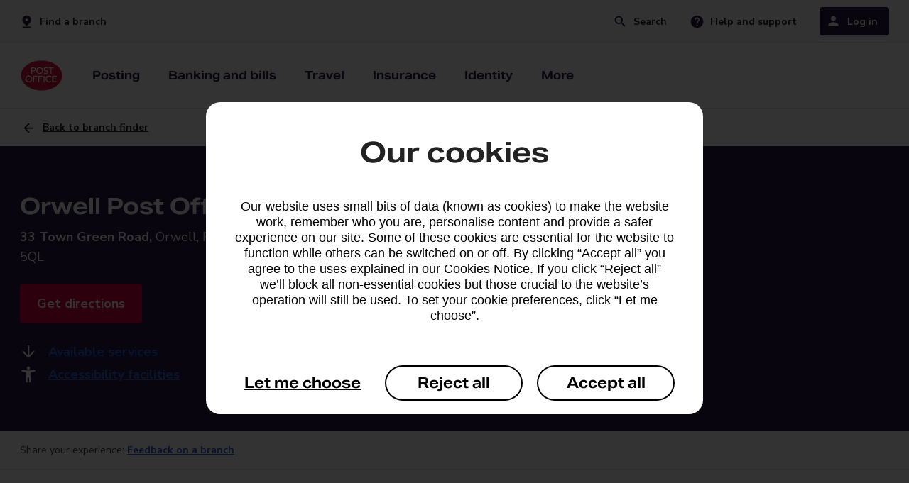

--- FILE ---
content_type: text/html;charset=UTF-8
request_url: https://www.postoffice.co.uk/branch-finder/263113X/orwell
body_size: 9842
content:
<!DOCTYPE html>
<html xml:lang="en" lang="en">
    <head>
        <meta charset="utf-8">
        <meta name="viewport" content="width=device-width, initial-scale=1, shrink-to-fit=no">
        <link rel="preconnect" href="https://fonts.googleapis.com">
        <link rel="preconnect" href="https://fonts.gstatic.com" crossorigin>
        <link href="https://fonts.googleapis.com/css2?family=Nunito+Sans:wght@400;700&display=swap" rel="stylesheet">
        <link rel="stylesheet" href="/.resources/component-module/webresources/css/main.min.css?v=11426">
        <script nonce="poNonce">
            const contextPath = ""
        </script>
        <script src="/.resources/component-module/webresources/js/jquery.js"></script>
        <script src="/.resources/component-module/webresources/js/main.js?v=11426"></script>
        <script src="/.resources/component-module/webresources/js/search.js"></script>
        <script src="/.resources/component-module/webresources/js/bf.min.js?v=11426"></script>
        <title>Orwell Post Office® | Royston | SG8 5QL</title>
        <link rel="icon" type="image/png" sizes="48x48" href="/.resources/component-module/webresources/icons/favicon.png?v=2">
        <link rel="apple-touch-icon" type="image/png" sizes="48x48" href="/.resources/component-module/webresources/icons/favicon.png?v=2">
        <link rel="apple-touch-icon" type="image/png" sizes="150x150" href="/.resources/component-module/webresources/icons/mstile-150x150.png">
        <link rel="icon" type="image/png" sizes="192x192" href="/.resources/component-module/webresources/icons/android-chrome-192x192.png">
        <link rel="icon" type="image/png" sizes="180x180" href="/.resources/component-module/webresources/icons/apple-touch-icon.png">
        <link rel="icon" href="/.resources/component-module/webresources/icons/favicon.ico" type="image/png">
        <link rel="canonical" href="https://www.postoffice.co.uk/branch-finder/263113x/orwell" />
        <script nonce="poNonce" type="text/javascript">
            window.tmParam = {
            'page_id'           	: '[5d058dd4bc76431892af69d69d6bffe9]',
            'page_url'          	: '[https://www.postoffice.co.uk/branch-finder/263113x/orwell]',
            'page_name'         	: '[branch-finder:263113x:orwell]',
            'page_name_initial' 	: '[orwell]',
            'page_type'         	: '[Tools]',
            'page_subtype'      	: '[Quick Tasks]',
            'site_area'             : '[Not Relevant]',
            'product_category'  	: '[Not Set]',
            'product_name'          : '[Branch]',
            }
        </script>
        
        
        
        <meta name="description" content="Use the Post Office Branch Finder tool to find our where your nearest branch is and what services are available at your local branch." />
        <meta name="keywords" content="" />

        <script type="text/javascript" src="https://ensighten.postoffice.co.uk/postoffice/prod/Bootstrap.js"></script>
            <script type="text/javascript" src="https://resources.digital-cloud-uk.medallia.eu/wdcuk/103963/onsite/embed.js" async></script>
    </head>
    <body class="main en">

<header class="navigation" data-swiftype-index='false'>
    <div class="row level-0">
        <div class="container container-xs">
            <div class="col-1">
                <ul>
                    <li class="skip-to-main">
                        <a href="#main">Skip navigation</a> 
                    </li>
                        <li class="finder">
                            <a href="/branch-finder" adobeinfo="meganav2024|Not Relevant|Not Set|branch-finder:263113x">Find a branch</a>
                        </li>
                </ul>
                <ul>
                        <li class="search">
                            <a id="open-search" href="/search-results" role="button" aria-expanded="false">Search</a>
                        </li>
                        <li class="support">
                            <a href="/help-support" adobeinfo="meganav2024|Not Relevant|Not Set|branch-finder:263113x">Help and support</a>
                        </li>
                        <li class="login">
                            <a id="open-login" role="button" href="/banking-and-bills/login" aria-expanded="false">Log in</a>
                        </li>
                </ul>
            </div>
        </div>
    </div>
    <nav class="row level-1">
        <div class="container container-xs tablet-container" data-nosnippet>
            <div class="col-1 tablet-col">
                <div>
                    <ul class="tablet-down left">
                        <li >
                            <button class="menu inactive" tabindex="0" aria-expanded="false">
                                <span>Menu</span>
                            </button>
                        </li>
                        <li class="mobile-logo">
                            <a href="/" role="button" adobeinfo="meganav2024|Not Relevant|Not Set|branch-finder:263113x">
                                <img src="/dam6/jcr:981e58b8-7fd6-463b-85db-e41f4390162a/po-logo.svg" alt="Post Office logo" />
                                <span>Home</span>
                            </a>
                        </li>
                    </ul>
                    <ul class="tablet-down right">
                        <li>
                            <button class="mobile-search inactive" tabindex="0" aria-expanded="false" >
                                <span>Search</span>
                            </button>
                        </li>
                        <li>
                            <button class="mobile-login inactive" tabindex="0" aria-expanded="false">
                                <span>Login</span>
                            </button>
                        </li>
                    </ul>
                </div>
                <div>
                    <ul class="desktop-up inactive">
                        <li class="home">
                            <a class="logo" href="/" adobeinfo="meganav2024|Not Relevant|Not Set|branch-finder:263113x">
                                <img src="/dam6/jcr:981e58b8-7fd6-463b-85db-e41f4390162a/po-logo.svg" alt="Post Office logo" />
                                <span class="inactive">Home</span>
                            </a>
                        </li>
                        <li class="branch-support">
                                <a class="branch" href="/branch-finder" adobeinfo="meganav2024|Not Relevant|Not Set|branch-finder:263113x">
                                    <span class="">Find a branch</span>
                                </a>
                                <a class="support" href="/help-support" adobeinfo="meganav2024|Not Relevant|Not Set|branch-finder:263113x">
                                    <span class="">Help and support</span>
                                </a>
                        </li>
<li class="menu-item"> 
        <a class="" aria-expanded="false" role="button" href="/mail" adobeinfo="meganav2024|Not Relevant|Not Set|branch-finder:263113x">Posting</a>
    <div class="row level-2 inactive">
        <div class="level-2-container">
            <div class="container container-xm tablet-container">
                <div class="col-1 tablet-col">
                    <div class="flex">
                        <div class="mobile-back">
                            <button class="back"><span>Back</span></button>
                        </div>
                        <div class="left-panel">
                                <h2 class="title">Posting</h2>
                                <P class="title-body">We offer a range of postal services to send, collect and return items, including regular sender services.</p>
                            <ul class="link-list">
                                        <li>
                                            <a class="l2-category-link level-2-item hr" href="/mail" adobeinfo="meganav2024|Not Relevant|Not Set|branch-finder:263113x"><span>All parcels and letters</span></a>
                                        </li>
                                        <li class="hidden">
                                                <img src="/dam6/jcr:b19be365-5da3-4b00-b4e8-848551aad75b/local-post-office-black-24dp.svg" alt=""/>
                                            <a class="level-2-item" href="/mail/branch-postage-services" adobeinfo="meganav2024|Not Relevant|Not Set|branch-finder:263113x"><span>Branch postage services</span></a>
                                        </li >
                                        <li class="hidden">
                                                <img src="/dam6/jcr:d53e4948-9177-4a7b-95a9-4bb85a8228bd/fixed-black-24dp.svg" alt=""/>
                                            <a class="level-2-item" href="/track-trace" adobeinfo="meganav2024|Not Relevant|Not Set|branch-finder:263113x"><span>Track an item</span></a>
                                        </li >
                                        <li class="hidden">
                                                <img src="/dam6/jcr:8029deb4-88b2-47de-a1b6-bc522253023e/icn_24_Document.svg" alt=""/>
                                            <a class="level-2-item" href="/mail/customs-forms" adobeinfo="meganav2024|Not Relevant|Not Set|branch-finder:263113x"><span>Customs forms</span></a>
                                        </li >
                            </ul>
                        </div>
                        <div class="right-panel">
                            <div class="link-container">
                                        <div class="sub-heading">
                                            <h3>Online services</h3>
                                        </div>
                                        <ul class="link-list standard columns">
                                                        <li >
                                                            <a class="level-2-item" href="/mail/parcelsonline" adobeinfo="meganav2024|Not Relevant|Not Set|branch-finder:263113x"><span>Buy postage online</span></a>

                                                        </li>
                                                        <li >
                                                            <a class="level-2-item" href="/dropandgo" adobeinfo="meganav2024|Not Relevant|Not Set|branch-finder:263113x"><span>Drop & Go</span></a>

                                                        </li>
                                        </ul>
                                        <div class="sub-heading">
                                            <h3>Branch services</h3>
                                        </div>
                                        <ul class="link-list standard columns">
                                                        <li >
                                                            <a class="level-2-item" href="/mail/uk-services" adobeinfo="meganav2024|Not Relevant|Not Set|branch-finder:263113x"><span>Royal Mail UK services</span></a>
                                                        </li>
                                                        <li >
                                                            <a class="level-2-item" href="/mail/international-services" adobeinfo="meganav2024|Not Relevant|Not Set|branch-finder:263113x"><span>Royal Mail International services </span></a>
                                                        </li>
                                                        <li >
                                                            <a class="level-2-item" href="/mail/in-branch-dpd" adobeinfo="meganav2024|Not Relevant|Not Set|branch-finder:263113x"><span>DPD services</span></a>
                                                        </li>
                                                        <li >
                                                            <a class="level-2-item" href="/mail/in-branch-evri" adobeinfo="meganav2024|Not Relevant|Not Set|branch-finder:263113x"><span>Evri services</span></a>
                                                        </li>
                                                        <li >
                                                            <a class="level-2-item" href="/mail/collection-services" adobeinfo="meganav2024|Not Relevant|Not Set|branch-finder:263113x"><span>Collections</span></a>
                                                        </li>
                                                        <li >
                                                            <a class="level-2-item" href="/mail/dropoff" adobeinfo="meganav2024|Not Relevant|Not Set|branch-finder:263113x"><span>Drop-off and returns</span></a>
                                                        </li>
                                        </ul>
                                    <ul class="link-list tools">
                                                <li>
                                                        <img src="/dam6/jcr:b19be365-5da3-4b00-b4e8-848551aad75b/local-post-office-black-24dp.svg" alt=""/>
                                                    <a class="level-2-item" href="/mail/branch-postage-services" adobeinfo="meganav2024|Not Relevant|Not Set|branch-finder:263113x"><span>Branch postage services</span></a>
                                                </li >
                                                <li>
                                                        <img src="/dam6/jcr:d53e4948-9177-4a7b-95a9-4bb85a8228bd/fixed-black-24dp.svg" alt=""/>
                                                    <a class="level-2-item" href="/track-trace" adobeinfo="meganav2024|Not Relevant|Not Set|branch-finder:263113x"><span>Track an item</span></a>
                                                </li >
                                                <li>
                                                        <img src="/dam6/jcr:8029deb4-88b2-47de-a1b6-bc522253023e/icn_24_Document.svg" alt=""/>
                                                    <a class="level-2-item" href="/mail/customs-forms" adobeinfo="meganav2024|Not Relevant|Not Set|branch-finder:263113x"><span>Customs forms</span></a>
                                                </li >
                                    </ul>
                            </div>
                            <div class="touch-controls inactive">
                                <button class="close-menu">Close</button>
                            </div>
                        </div>
                    </div>
                </div>
            </div>
        </div>
        <div class="reset"></div>
    </div>
</li>
<li class="menu-item"> 
        <a class="" aria-expanded="false" role="button" href="/banking-and-bills" adobeinfo="meganav2024|Not Relevant|Not Set|branch-finder:263113x">Banking and bills</a>
    <div class="row level-2 inactive">
        <div class="level-2-container">
            <div class="container container-xm tablet-container">
                <div class="col-1 tablet-col">
                    <div class="flex">
                        <div class="mobile-back">
                            <button class="back"><span>Back</span></button>
                        </div>
                        <div class="left-panel">
                                <h2 class="title">Banking and bills</h2>
                                <P class="title-body">We provide a range of essential financial services, from savings,  borrowing to money transfers.</p>
                            <ul class="link-list">
                                        <li>
                                            <a class="l2-category-link level-2-item hr" href="/banking-and-bills" adobeinfo="meganav2024|Not Relevant|Not Set|branch-finder:263113x"><span>All banking and bills services</span></a>
                                        </li>
                                        <li class="hidden">
                                            <a class="level-2-item" href="/articles-guides/managing-your-money" adobeinfo="meganav2024|Not Relevant|Not Set|branch-finder:263113x"><span>Managing your money</span></a>
                                        </li >
                            </ul>
                        </div>
                        <div class="right-panel">
                            <div class="link-container">
                                        <div class="sub-heading">
                                            <h3>Banking and personal finance</h3>
                                        </div>
                                        <ul class="link-list standard columns">
                                                        <li >
                                                            <a class="level-2-item" href="/bankinghubs" adobeinfo="meganav2024|Not Relevant|Not Set|branch-finder:263113x"><span>Banking Hubs</span></a>

                                                        </li>
                                                        <li >
                                                            <a class="level-2-item" href="/credit-card" adobeinfo="meganav2024|Not Relevant|Not Set|branch-finder:263113x"><span>Credit card</span></a>

                                                        </li>
                                                        <li >
                                                            <a class="level-2-item" href="/everydaybanking" adobeinfo="meganav2024|Not Relevant|Not Set|branch-finder:263113x"><span>Everyday banking </span></a>

                                                        </li>
                                                        <li >
                                                            <a class="level-2-item" href="/personal-loans" adobeinfo="meganav2024|Not Relevant|Not Set|branch-finder:263113x"><span>Personal Loans</span></a>

                                                        </li>
                                                        <li >
                                                            <a class="level-2-item" href="/savings-accounts" adobeinfo="meganav2024|Not Relevant|Not Set|branch-finder:263113x"><span>Savings</span></a>

                                                        </li>
                                        </ul>
                                        <div class="sub-heading">
                                            <h3>Bills and payments</h3>
                                        </div>
                                        <ul class="link-list standard columns">
                                                        <li >
                                                            <a class="level-2-item" href="/bill-payments" adobeinfo="meganav2024|Not Relevant|Not Set|branch-finder:263113x"><span>Bill payments and top-ups</span></a>
                                                        </li>
                                                        <li >
                                                            <a class="level-2-item" href="/payment-exception-service" adobeinfo="meganav2024|Not Relevant|Not Set|branch-finder:263113x"><span>Payment Exception Service</span></a>
                                                        </li>
                                                        <li >
                                                            <a class="level-2-item" href="/post-office-payout" adobeinfo="meganav2024|Not Relevant|Not Set|branch-finder:263113x"><span>Post Office Payout</span></a>
                                                        </li>
                                                        <li >
                                                            <a class="level-2-item" href="/postal-orders" adobeinfo="meganav2024|Not Relevant|Not Set|branch-finder:263113x"><span>Postal orders</span></a>
                                                        </li>
                                                        <li >
                                                            <a class="level-2-item" href="/international-money-transfer/western-union" adobeinfo="meganav2024|Not Relevant|Not Set|branch-finder:263113x"><span>Western Union international money transfer</span></a>
                                                        </li>
                                        </ul>
                                    <ul class="link-list tools">
                                                <li>
                                                    <a class="level-2-item" href="/articles-guides/managing-your-money" adobeinfo="meganav2024|Not Relevant|Not Set|branch-finder:263113x"><span>Managing your money</span></a>
                                                </li >
                                    </ul>
                            </div>
                            <div class="touch-controls inactive">
                                <button class="close-menu">Close</button>
                            </div>
                        </div>
                    </div>
                </div>
            </div>
        </div>
        <div class="reset"></div>
    </div>
</li>
<li class="menu-item"> 
        <a class="" aria-expanded="false" role="button" href="/travel" adobeinfo="meganav2024|Not Relevant|Not Set|branch-finder:263113x">Travel</a>
    <div class="row level-2 inactive">
        <div class="level-2-container">
            <div class="container container-xm tablet-container">
                <div class="col-1 tablet-col">
                    <div class="flex">
                        <div class="mobile-back">
                            <button class="back"><span>Back</span></button>
                        </div>
                        <div class="left-panel">
                                <h2 class="title">Travel</h2>
                                <P class="title-body">Plan your getaway with travel essentials including travel money, insurance and handy travel extras.</p>
                            <ul class="link-list">
                                        <li>
                                            <a class="l2-category-link level-2-item hr" href="/travel" adobeinfo="meganav2024|Not Relevant|Not Set|branch-finder:263113x"><span>All travel services</span></a>
                                        </li>
                                        <li class="hidden">
                                            <a class="level-2-item" href="/articles-guides/travel-and-adventure" adobeinfo="meganav2024|Not Relevant|Not Set|branch-finder:263113x"><span>Travel and adventure</span></a>
                                        </li >
                            </ul>
                        </div>
                        <div class="right-panel">
                            <div class="link-container">
                                        <ul class="link-list standard columns">
                                                        <li >
                                                            <a class="level-2-item" target="_blank" rel="noopener noreferrer" href="https://postoffice.holidayextras.co.uk/?agent=BD950" adobeinfo="meganav2024|Not Relevant|Not Set|branch-finder:263113x"><span>Travel extras </span></a>

                                                        </li>
                                                        <li >
                                                            <a class="level-2-item" href="/travel-insurance" adobeinfo="meganav2024|Not Relevant|Not Set|branch-finder:263113x"><span>Travel insurance</span></a>

                                                        </li>
                                                        <li >
                                                            <a class="level-2-item" href="/travel-money" adobeinfo="meganav2024|Not Relevant|Not Set|branch-finder:263113x"><span>Travel money</span></a>

                                                        </li>
                                                        <li >
                                                            <a class="level-2-item" href="/travel-money/card" adobeinfo="meganav2024|Not Relevant|Not Set|branch-finder:263113x"><span>Travel money card</span></a>

                                                        </li>
                                                        <li >
                                                            <a class="level-2-item" href="/travel/e-sim" adobeinfo="meganav2024|Not Relevant|Not Set|branch-finder:263113x"><span>Travel eSim cards</span></a>

                                                        </li>
                                        </ul>
                                    <ul class="link-list tools">
                                                <li>
                                                    <a class="level-2-item" href="/articles-guides/travel-and-adventure" adobeinfo="meganav2024|Not Relevant|Not Set|branch-finder:263113x"><span>Travel and adventure</span></a>
                                                </li >
                                    </ul>
                            </div>
                            <div class="touch-controls inactive">
                                <button class="close-menu">Close</button>
                            </div>
                        </div>
                    </div>
                </div>
            </div>
        </div>
        <div class="reset"></div>
    </div>
</li>
<li class="menu-item"> 
        <a class="" aria-expanded="false" role="button" href="/insurance" adobeinfo="meganav2024|Not Relevant|Not Set|branch-finder:263113x">Insurance</a>
    <div class="row level-2 inactive">
        <div class="level-2-container">
            <div class="container container-xm tablet-container">
                <div class="col-1 tablet-col">
                    <div class="flex">
                        <div class="mobile-back">
                            <button class="back"><span>Back</span></button>
                        </div>
                        <div class="left-panel">
                                <h2 class="title">Insurance</h2>
                                <P class="title-body">Protect what’s most important to you from your mobile phone to the future of your family.</p>
                            <ul class="link-list">
                                        <li>
                                            <a class="l2-category-link level-2-item hr" href="/insurance" adobeinfo="meganav2024|Not Relevant|Not Set|branch-finder:263113x"><span>All insurance services</span></a>
                                        </li>
                                        <li class="hidden">
                                            <a class="level-2-item" href="/articles-guides/protect-what-matters" adobeinfo="meganav2024|Not Relevant|Not Set|branch-finder:263113x"><span>Protect what matters</span></a>
                                        </li >
                            </ul>
                        </div>
                        <div class="right-panel">
                            <div class="link-container">
                                        <ul class="link-list standard columns">
                                                        <li >
                                                            <a class="level-2-item" href="/car-insurance" adobeinfo="meganav2024|Not Relevant|Not Set|branch-finder:263113x"><span>Car insurance</span></a>

                                                        </li>
                                                        <li >
                                                            <a class="level-2-item" href="/home-insurance" adobeinfo="meganav2024|Not Relevant|Not Set|branch-finder:263113x"><span>Home insurance</span></a>

                                                        </li>
                                                        <li >
                                                            <a class="level-2-item" href="/life-cover/life-insurance" adobeinfo="meganav2024|Not Relevant|Not Set|branch-finder:263113x"><span>Life insurance</span></a>

                                                        </li>
                                                        <li >
                                                            <a class="level-2-item" href="/life-cover/over-50s-life-insurance" adobeinfo="meganav2024|Not Relevant|Not Set|branch-finder:263113x"><span>Over 50s life insurance</span></a>

                                                        </li>
                                                        <li >
                                                            <a class="level-2-item" href="/pet-insurance" adobeinfo="meganav2024|Not Relevant|Not Set|branch-finder:263113x"><span>Pet insurance</span></a>

                                                        </li>
                                                        <li >
                                                            <a class="level-2-item" href="/travel-insurance" adobeinfo="meganav2024|Not Relevant|Not Set|branch-finder:263113x"><span>Travel insurance</span></a>

                                                        </li>
                                                        <li >
                                                            <a class="level-2-item" href="/van-insurance" adobeinfo="meganav2024|Not Relevant|Not Set|branch-finder:263113x"><span>Van insurance</span></a>

                                                        </li>
                                                        <li >
                                                            <a class="level-2-item" href="/gadget-insurance" adobeinfo="meganav2024|Not Relevant|Not Set|branch-finder:263113x"><span>Gadget insurance</span></a>

                                                        </li>
                                        </ul>
                                    <ul class="link-list tools">
                                                <li>
                                                    <a class="level-2-item" href="/articles-guides/protect-what-matters" adobeinfo="meganav2024|Not Relevant|Not Set|branch-finder:263113x"><span>Protect what matters</span></a>
                                                </li >
                                    </ul>
                            </div>
                            <div class="touch-controls inactive">
                                <button class="close-menu">Close</button>
                            </div>
                        </div>
                    </div>
                </div>
            </div>
        </div>
        <div class="reset"></div>
    </div>
</li>
<li class="menu-item"> 
        <a class="" aria-expanded="false" role="button" href="/identity" adobeinfo="meganav2024|Not Relevant|Not Set|branch-finder:263113x">Identity</a>
    <div class="row level-2 inactive">
        <div class="level-2-container">
            <div class="container container-xm tablet-container">
                <div class="col-1 tablet-col">
                    <div class="flex">
                        <div class="mobile-back">
                            <button class="back"><span>Back</span></button>
                        </div>
                        <div class="left-panel">
                                <h2 class="title">Identity</h2>
                                <P class="title-body">Apply for passports, licences and permits, get documents certified, your identity verified.</p>
                            <ul class="link-list">
                                        <li>
                                            <a class="l2-category-link level-2-item" href="/identity" adobeinfo="meganav2024|Not Relevant|Not Set|branch-finder:263113x"><span>All identity services</span></a>
                                        </li>
                            </ul>
                        </div>
                        <div class="right-panel">
                            <div class="link-container">
                                        <div class="sub-heading">
                                            <h3>Branch services</h3>
                                        </div>
                                        <ul class="link-list standard columns">
                                                        <li >
                                                            <a class="level-2-item" href="/identity/dbs-checks" adobeinfo="meganav2024|Not Relevant|Not Set|branch-finder:263113x"><span>DBS checks</span></a>

                                                        </li>
                                                        <li >
                                                            <a class="level-2-item" href="/identity/document-certification" adobeinfo="meganav2024|Not Relevant|Not Set|branch-finder:263113x"><span>Document certification</span></a>

                                                        </li>
                                                        <li >
                                                            <a class="level-2-item" href="/identity/renew-driving-licence" adobeinfo="meganav2024|Not Relevant|Not Set|branch-finder:263113x"><span>Driving licence renewals</span></a>

                                                        </li>
                                                        <li >
                                                            <a class="level-2-item" href="/identity/in-branch-verification-service" adobeinfo="meganav2024|Not Relevant|Not Set|branch-finder:263113x"><span>In-branch ID verification</span></a>

                                                        </li>
                                                        <li >
                                                            <a class="level-2-item" href="/identity/passport" adobeinfo="meganav2024|Not Relevant|Not Set|branch-finder:263113x"><span>Passports</span></a>

                                                        </li>
                                                        <li >
                                                            <a class="level-2-item" href="/identity/provisional-driving-licence" adobeinfo="meganav2024|Not Relevant|Not Set|branch-finder:263113x"><span>Provisional driving licences</span></a>

                                                        </li>
                                                        <li >
                                                            <a class="level-2-item" href="/identity/security-industry-authority-licence" adobeinfo="meganav2024|Not Relevant|Not Set|branch-finder:263113x"><span>SIA licence</span></a>

                                                        </li>
                                                        <li >
                                                            <a class="level-2-item" href="/identity/vehicle-tax" adobeinfo="meganav2024|Not Relevant|Not Set|branch-finder:263113x"><span>Vehicle tax</span></a>

                                                        </li>
                                                        <li >
                                                            <a class="level-2-item" href="/identity/govuk-one-login" adobeinfo="meganav2024|Not Relevant|Not Set|branch-finder:263113x"><span>GOV.UK One Login</span></a>

                                                        </li>
                                        </ul>
                                        <div class="sub-heading">
                                            <h3>Digital services</h3>
                                        </div>
                                        <ul class="link-list standard columns">
                                                        <li >
                                                            <a class="level-2-item" href="/identity/easyid" adobeinfo="meganav2024|Not Relevant|Not Set|branch-finder:263113x"><span>EasyID</span></a>
                                                        </li>
                                                        <li >
                                                            <a class="level-2-item" href="/identity/pass-card" adobeinfo="meganav2024|Not Relevant|Not Set|branch-finder:263113x"><span>PASS card</span></a>
                                                        </li>
                                                        <li >
                                                            <a class="level-2-item" href="/identity/identity-services-for-business" adobeinfo="meganav2024|Not Relevant|Not Set|branch-finder:263113x"><span>Identity services for business</span></a>
                                                        </li>
                                        </ul>
                            </div>
                            <div class="touch-controls inactive">
                                <button class="close-menu">Close</button>
                            </div>
                        </div>
                    </div>
                </div>
            </div>
        </div>
        <div class="reset"></div>
    </div>
</li>
<li class="menu-item"> 
        <a class="" aria-expanded="false" role="button" href="/more" adobeinfo="meganav2024|Not Relevant|Not Set|branch-finder:263113x">More</a>
    <div class="row level-2 inactive">
        <div class="level-2-container">
            <div class="container container-xm tablet-container">
                <div class="col-1 tablet-col">
                    <div class="flex">
                        <div class="mobile-back">
                            <button class="back"><span>Back</span></button>
                        </div>
                        <div class="left-panel">
                                <h2 class="title">More</h2>
                                <P class="title-body">We offer a range of other useful products and services.</p>
                            <ul class="link-list">
                                        <li>
                                            <a class="l2-category-link level-2-item" href="/more" adobeinfo="meganav2024|Not Relevant|Not Set|branch-finder:263113x"><span>All our services</span></a>
                                        </li>
                            </ul>
                        </div>
                        <div class="right-panel">
                            <div class="link-container">
                                        <ul class="link-list standard columns">
                                                        <li >
                                                            <a class="level-2-item" href="/help-support/national-lottery" adobeinfo="meganav2024|Not Relevant|Not Set|branch-finder:263113x"><span>National Lottery</span></a>

                                                        </li>
                                                        <li >
                                                            <a class="level-2-item" href="/gift-cards" adobeinfo="meganav2024|Not Relevant|Not Set|branch-finder:263113x"><span>Gift cards</span></a>

                                                        </li>
                                        </ul>
                            </div>
                            <div class="touch-controls inactive">
                                <button class="close-menu">Close</button>
                            </div>
                        </div>
                    </div>
                </div>
            </div>
        </div>
        <div class="reset"></div>
    </div>
</li>
                        <li class="hidden-item" aria-hidden="true">
                        </li>
                    </ul>
                </div>
            </div>
        </div>
    </nav>


    <div class="row search-container inactive">
        <div class="row search-area">
            <div class="container container-xs">
                <div class="col-1 relative">
                    <button aria-expanded="true" id="close-search" class="close-menu">Close</button>
                </div>
            </div>
        </div>

<section     class="separator search-component padding navSearch th-grey" 
>
    <div class="row">
        <div class="container container-xm">
            <div class="col-1" >
                <div class="input-area-search">    
                    <form class="input-container-search" autocomplete="off">
                        <fieldset>
                            <legend class="visually-hidden">Search</legend>
                                <h2 class="header space-16-bottom brand-medium search-component-title">Search</h2>
                                <label for="search-component-input-nav" class="field-label body-lead-text space-0-top space-8-bottom">What are you looking for?</label>
                            <div class="search-group">
                                <div class="basic-input">
                                    <input id="search-component-input-nav" aria-autocomplete="list" role="combobox" aria-expanded="false" aria-labelledby="search-component-input-nav" type="text" aria-controls="searchAutocomplete" class="searchInput" placeholder=" " onkeyup="$(document).ready(() => {createAutoList(this); checkClear(this);})" onchange="checkClear(this)" name="search" type="text"/>
                                    <button class="close-icon" onclick="(clearSearch(document.getElementById('search-component-input-nav')))" type="reset" aria-label="Clear search field"></button>
                                </div>
                                    <button class="search-button atom tertiary primary-search" aria-label="Submit search" onclick="$(document).ready(() => {event.preventDefault(); searchButtonClick('/search-results', 'search-component-input-nav')})" name="search" type="submit" value="Search">Search</button>
                            </div>
                        </fieldset>
                    </form>
                        <div class="popular-searches-area">
                            <h3>Popular searches</h3>
                            <ul>
                                        <li>
                                            <a class="atom small-link search-item" href="#" onclick="popSearch('Track a parcel', 'search-component-input-nav', event)"><span>Track a parcel</span></a>
                                        </li>
                                        <li>
                                            <a class="atom small-link search-item" href="#" onclick="popSearch('Gift cards', 'search-component-input-nav', event)"><span>Gift cards</span></a>
                                        </li>
                                        <li>
                                            <a class="atom small-link search-item" href="#" onclick="popSearch('Travel money', 'search-component-input-nav', event)"><span>Travel money</span></a>
                                        </li>
                                        <li>
                                            <a class="atom small-link search-item" href="#" onclick="popSearch('Travel insurance', 'search-component-input-nav', event)"><span>Travel insurance</span></a>
                                        </li>
                                        <li>
                                            <a class="atom small-link search-item" href="#" onclick="popSearch('Drop and Go', 'search-component-input-nav', event)"><span>Drop and Go</span></a>
                                        </li>
                                        <li>
                                            <a class="atom small-link search-item" href="#" onclick="popSearch('Passports', 'search-component-input-nav', event)"><span>Passports</span></a>
                                        </li>
                            </ul>
                        </div>
                </div>
            </div>
        </div>
    </div>  
</section>
</div>
<div class="row login-container inactive">
    <div class="row close-area">
        <div class="container container-xs tablet-container">
            <div class="col-1 relative">
                <button aria-label="Close login" aria-expanded="true" id="close-login" class="close-menu">Close</button>
            </div>
        </div>
    </div>
    <div class="row link-area">
        <div class="container container-xm">
            <div class="col-1 tablet-col">
                    <h2>Log into your account</h2>
            </div>
        </div>
        <div class="container container-xm tablet-container">
            <div class="col-3 tablet-col">
                    <h3>Banking</h3>
                <ul class="link-list">
                                    <li>
                                        <a class="login-item" target="_blank" rel="noopener noreferrer" href="https://auth.capitalone.co.uk/login?realm=%2Fcustomers&amp;goto=https%3A%2F%2Fmyaccount-data.capitalone.co.uk%2Fweb-authorize%3Fclient_id%3DcapitaloneWebOrch%26redirect_uri%3Dhttps%253A%252F%252Fmyaccount-data.capitalone.co.uk%252Fauth%252Fcallback%26response_type%3Dcode%26scope%3Dopenid%2520iid%2520uci%2520profile&amp;channel=postOffice&amp;successMessage=false)">Credit cards</a>
                                    </li>
                                    <li>
                                        <a class="login-item" target="_blank" rel="noopener noreferrer" href="https://partners.westernunion.com/gb/en/send-money/app/login?partnerName=postoffice">International money transfer</a>
                                    </li>
                                    <li>
                                        <a class="login-item" target="_blank" rel="noopener noreferrer" href="https://www.postofficeeisa.co.uk/Account">ISAs</a>
                                    </li>
                                    <li>
                                        <a class="login-item" target="_blank" rel="noopener noreferrer" href="https://www.onefamily.com/account-manager/login.aspx">Junior ISAs</a>
                                    </li>
                                    <li>
                                        <a class="login-item" target="_blank" rel="noopener noreferrer" href="https://www2.mortgageapplicationservice.co.uk/web/index.html#/index/POD/login/">Mortgages</a>
                                    </li>
                                    <li>
                                        <a class="login-item" target="_blank" rel="noopener noreferrer" href="https://www.pofssavecredit.co.uk/POFS-NPS/do/login?methodname=displayPresignin">Savings</a>
                                    </li>
                </ul>
            </div>
            <div class="col-3 tablet-col">
                    <h3>Travel and Insurance</h3>
                <ul class="link-list">
                                    <li>
                                        <a class="login-item" target="_blank" rel="noopener noreferrer" href="https://postoffice.insure-systems.co.uk/SelfService/Security/Login/LoginRegister">Car and van insurance</a>
                                    </li>
                                    <li>
                                        <a class="login-item" target="_blank" rel="noopener noreferrer" href="https://www.postofficegadget.co.uk/quote/myaccount/?a=79">Gadget insurance</a>
                                    </li>
                                    <li>
                                        <a class="login-item" target="_blank" rel="noopener noreferrer" href="https://homeinsurance1.postoffice.co.uk/web/home/account/myaccount">Home insurance</a>
                                    </li>
                                    <li>
                                        <a class="login-item" target="_blank" rel="noopener noreferrer" href="https://myaccountpet.postoffice.co.uk/register#login">Pet insurance</a>
                                    </li>
                                    <li>
                                        <a class="login-item" target="_blank" rel="noopener noreferrer" href="https://travelinsurance1.postoffice.co.uk/web/travel/account/myaccount">Travel insurance</a>
                                    </li>
                                    <li>
                                        <a class="login-item" target="_blank" rel="noopener noreferrer" href="https://postoffice.travelmoneyonline.co.uk/my-account/login">Travel Money Card</a>
                                    </li>
                </ul>
            </div>
            <div class="col-3 tablet-col">
                    <h3>Posting</h3>
                <ul class="link-list">
                                    <li>
                                        <a class="login-item" target="_blank" rel="noopener noreferrer" href="https://www.postoffice.co.uk/myaccount">Drop & Go</a>
                                    </li>
                                    <li>
                                        <a class="login-item" target="_blank" rel="noopener noreferrer" href="https://parcelsonline.postoffice.co.uk/login ">Parcels Online </a>
                                    </li>
                </ul>
            </div>
        </div>
    </div>
    <div class="reset"></div>
</div>
</header>

        <main id="main">
            <section class="branch-details">
                <div class="row">
                    <div class="container container-xm">
                        <div class="col-1">
                                <a class="atom back action-link icon left-arrow" href="/branch-finder">
                                    <span>Back to branch finder</span>
                                </a>
                        </div>
                    </div>
                </div>
                <div class="row purple">
                    <div class="container container-xm reverse">
                        <div class="col-3">
                            <div class="text-container">
                                
                                <h2 id="bdHeading" class="brand-medium" data-id="263113X">Orwell Post Office</h2>
                                <p class="body-text address">
                                <strong id="bdAddress1">33 Town Green Road,</strong>
                                <span id="bdAddress2">Orwell, Royston, SG8 5QL</span>
                                </p>
                                <a id="bdGetDirections" class="atom primary" href="https://www.google.com/maps/dir/Current+Location/52.13325,-0.01271" target="_blank" rel="noopener noreferrer">
                                    <span>Get directions</span>
                                </a>
                                <div class="link-container">
                                    <a class="atom small-link icon services" href="#ServicesAvailableAtThisBranch">
                                        <span>Available services</span>
                                    </a>
                                    <a class="atom small-link icon accessibility" href="https://www.postoffice.co.uk/branch-accessibility/#/263113X/Orwell" target="_blank" rel="noopener noreferrer">
                                        <span>Accessibility facilities</span>
                                    </a>
                                </div>
                            </div>
                        </div>
                        <div class="col-8">
                            <div class="image-area">
                                    <img loading="lazy" id="bdHeaderImage" data-map="static" src="https://maps.googleapis.com/maps/api/staticmap?&size=878x700&scale=2&zoom=15&markers=anchor:32,10%7Ccolor:red%7C52.13325,-0.01271&key=AIzaSyCfGpZ1ZLSbbNsgx9MDwlvra7UtAu_fbRQ&signature=6yESYgLm09OmnlS5_HNHOLAqgms=" alt="Orwell Post Office map image">
                            </div>
                        </div>
                    </div>
                </div>
                <div class="row branch-feedback">
                    <div class="container container-xm">
                        <div class="col-1">
                            <p class="sub-text">Share your experience: <a class="atom subtext-inline-link" href="https://www.postoffice.co.uk/feedback?branchCode=263113X">Feedback on a branch</a></p>
                        </div>
                    </div>
                </div>
                <div class="row">
                    <div class="container container-xm">
                        <div class="col-3 inner-padding top">
                            <h3 class="m-text">Opening times</h3>


                                <ul id="bdHoursCore" class="hours">
                                    <li id="bdMondayHoursCore" class="body-text min-height">
                                        <span id="bdMondayDayCore" class="body-lead-text">Monday</span>
                                            <span class="opening-time">09:00 - 13:00</span>
                                            <span class="closing-time">14:00 - 17:00</span>
                                    </li>
                                    <li id="bdTuesdayHoursCore" class="body-text min-height">
                                        <span id="bdTuesdayDayCore" class="body-lead-text">Tuesday</span>
                                            <span class="opening-time">09:00 - 13:00</span>
                                            <span class="closing-time">14:00 - 17:00</span>
                                    </li>
                                    <li id="bdWednesdayHoursCore" class="body-text">
                                        <span id="bdWednesdayDayCore" class="body-lead-text">Wednesday</span>
                                            <span class="opening-time">09:00 - 13:00</span>
                                    </li>
                                    <li id="bdThursdayHoursCore" class="body-text min-height">
                                        <span id="bdThursdayDayCore" class="body-lead-text">Thursday</span>
                                            <span class="opening-time">09:00 - 13:00</span>
                                            <span class="closing-time">14:00 - 17:00</span>
                                    </li>
                                    <li id="bdFridayHoursCore" class="body-text min-height">
                                        <span id="bdFridayDayCore" class="body-lead-text">Friday</span>
                                            <span class="opening-time">09:00 - 13:00</span>
                                            <span class="closing-time">14:00 - 17:00</span>
                                    </li>
                                    <li id="bdSaturdayHoursCore" class="body-text">
                                        <span id="bdSaturdayDayCore" class="body-lead-text">Saturday</span>
                                            <span class="opening-time">09:00 - 12:30</span>
                                    </li>
                                    <li id="bdSundayHoursCore" class="body-text">
                                        <span id="bdSundayDayCore" class="body-lead-text">Sunday</span>
                                        <span class="closed">Closed</span>
                                    </li>
                                </ul>
                            <div class="closest-branches">
                                <h3 class="m-text">Alternative branches</h3>
                                <p class="body-text top-8">Please check these branches have the services your require.</p>
                                <ul id="bdClosestBranches">
                                        <li><a href="https://www.postoffice.co.uk/branch-finder/4334701/arrington" class="atom small-link"><span>Arrington</span></a><span class="sub-text">Distance: 2.1 miles</span></li>
                                        <li><a href="https://www.postoffice.co.uk/branch-finder/0591130/barrington" class="atom small-link"><span>Barrington</span></a><span class="sub-text">Distance: 2.1 miles</span></li>
                                        <li><a href="https://www.postoffice.co.uk/branch-finder/1151134/meldreth" class="atom small-link"><span>Meldreth</span></a><span class="sub-text">Distance: 2.8 miles</span></li>
                                </ul>
                            </div>
                        </div>
                        <div class="col-8 inner-padding bottom-56 hr">
                            <h3 id="ServicesAvailableAtThisBranch" class="m-text">Services available at this branch</h3>
                            <p class="body-text">We sell Royal Mail and Parcelforce Worldwide services in all our branches, except Banking Hubs and branches that offer collection and drop-off services only. Postage services from other companies are also available in selected branches</p>
                            <p class="body-text">Some services operate at particular times, please ask at your local branch for further details.</p>
                            <div id="bdAvailableServices">
                                <div id="productBanking" class="product">
                                <div class="icon-area">
                                    <img loading="lazy" src="/.resources/component-module/webresources/icons/bd-banking-icon.svg" alt="Everyday Personal and Business Bankin icon">
                                </div>
                                <div class="link-area">
                                    <h4 class="s-text">Everyday Personal & Business Banking</h4>
                                    <ul id="bdBankingList">
                                        <li>
                                            <a href="https://www.postoffice.co.uk/everydaybanking" class="atom small-link" rel="noopener noreferrer">
                                            <span>Cash Withdrawals</span>
                                            </a>
                                        </li>
                                        <li>
                                            <a href="https://www.postoffice.co.uk/everydaybanking" class="atom small-link" rel="noopener noreferrer">
                                            <span>Cash Deposits</span>
                                            </a>
                                        </li>
                                        <li>
                                            <a href="https://www.postoffice.co.uk/everydaybanking" class="atom small-link" rel="noopener noreferrer">
                                            <span>Cheque Deposits</span>
                                            </a>
                                        </li>
                                    </ul>
                                </div>
                                </div>
                                <div id="productMails" class="product">
                                    <div class="icon-area">
                                    <img loading="lazy" src="/.resources/component-module/webresources/icons/bd-mails-icon.svg" alt="Mails icon">
                                    </div>
                                    <div class="link-area">
                                    <h4 class="s-text">Mails</h4>
                                    <ul id="bdMailsServicesList">
                                        <li><a href="https://www.postoffice.co.uk/dropandgo" class="atom small-link"><span>Drop &amp; Go</span></a></li>
                                        <li><a href="https://www.postoffice.co.uk/mail/uk-guaranteed" class="atom small-link"><span>Parcelforce Express Services</span></a></li>
                                        <li><a href="https://www.postoffice.co.uk/mail/parcelforce-express-services-two-day" class="atom small-link"><span>Parcelforce Express 48 Large</span></a></li>
                                        <li><a href="https://www.postoffice.co.uk/mail/in-branch-dpd" class="atom small-link"><span>DPD - Buy in branch</span></a></li>
                                        <li><a href="https://www.postoffice.co.uk/mail/dropoff/dpd" class="atom small-link"><span>DPD - Drop off and collections</span></a></li>
                                    </ul>
                                    </div>
                                </div>
                                <div id="productPayBills" class="product">
                                    <div class="icon-area">
                                    <img loading="lazy" src="/.resources/component-module/webresources/icons/bd-pay-bills-and-top-up-icon.svg" alt="Pay Bills and Top Up icon">
                                    </div>
                                    <div class="link-area">
                                    <h4 class="s-text">Pay Bills and Top Up</h4>
                                    <ul id="bdPayBillsServicesList">
                                        <li><a href="https://www.postoffice.co.uk/bill-payments" class="atom small-link"><span>Pay Bills and Top up</span></a></li>
                                    </ul>
                                    </div>
                                </div>
                                <div id="productDriving" class="product">
                                    <div class="icon-area">
                                    <img loading="lazy" src="/.resources/component-module/webresources/icons/bd-driving-icon.svg" alt="Driving icon">
                                    </div>
                                    <div class="link-area">
                                    <h4 class="s-text">Driving</h4>
                                    <ul id="bdDrivingList">
                                        <li><a href="https://www.postoffice.co.uk/identity/vehicle-tax" class="atom small-link"><span>Vehicle Tax</span></a></li>
                                    </ul>
                                    </div>
                                </div>
                                <div id="productTravel" class="product">
                                    <div class="icon-area">
                                    <img loading="lazy" src="/.resources/component-module/webresources/icons/bd-travel-icon.svg" alt="Travel icon">
                                    </div>
                                    <div class="link-area">
                                    <h4 class="s-text">Travel</h4>
                                    <ul id="bdTravelList">
                                        <li><a href="https://www.postoffice.co.uk/foreign-currency" class="atom small-link"><span>Foreign Currency - Euros Available</span></a></li>
                                        <li><a href="https://www.postoffice.co.uk/travel-money/card" class="atom small-link"><span>Travel Money Card</span></a></li>
                                    </ul>
                                    </div>
                                </div>
                                <div id="productYourFinances" class="product">
                                    <div class="icon-area">
                                    <img loading="lazy" src="/.resources/component-module/webresources/icons/bd-your-finances-icon.svg" alt="Your Finances icon">
                                    </div>
                                    <div class="link-area">
                                    <h4 class="s-text">Your Finances</h4>
                                    <ul id="bdYourFinancesList">
                                        <li><a href="https://www.postoffice.co.uk/savings-accounts" class="atom small-link"><span>Savings application forms</span></a></li>
                                    </ul>
                                    </div>
                                </div>
                            </div>
                        </div>
                    </div>
                </div>
                <div class="row">
                    <div class="container container-xm">
                        <div class="col-1 inner-padding hr tablet">
                            <div class="closest-branches tablet">
                                <h3 class="m-text">Alternative branches</h3>
                                <p class="body-text top-8">Please check these branches have the services your require.</p>
                                <ul id="bdClosestBranchesTablet">
                                    <li><a href="https://www.postoffice.co.uk/branch-finder/4334701/arrington" class="atom small-link"><span>Arrington</span></a><span class="sub-text">Distance: 1.3 miles</span></li>
                                    <li><a href="https://www.postoffice.co.uk/branch-finder/0591130/barrington" class="atom small-link"><span>Barrington</span></a><span class="sub-text">Distance: 1.3 miles</span></li>
                                    <li><a href="https://www.postoffice.co.uk/branch-finder/1151134/meldreth" class="atom small-link"><span>Meldreth</span></a><span class="sub-text">Distance: 1.7 miles</span></li>
                                    <li><a href="https://www.postoffice.co.uk/branch-finder/0971138/haslingfield" class="atom small-link"><span>Haslingfield</span></a><span class="sub-text">Distance: 1.9 miles</span></li>
                                    <li><a href="https://www.postoffice.co.uk/branch-finder/0851132/foxton" class="atom small-link"><span>Foxton</span></a><span class="sub-text">Distance: 2.0 miles</span></li>
                                </ul>
                            </div>
                        </div>
                    </div>
                </div>
            </section>
        </main>

<footer     class=" site-footer" 
 data-swiftype-index='false'>
    <div class="row">
        <div class="container container-xs primary">
            <div class="col-4 footer-col">
                    <h2>Services and tools</h2>
                <ul class="link-list">
                                    <li>
                                            <img loading="lazy" src="/dam6/jcr:6aa39c00-5bfc-4a06-b997-dd9b3bfa1864/24dp-pindrop-black.svg" alt=""/>
                                        <a class="atom footer-small-link" href="/branch-finder">
                                            <span>Branch finder</span>
                                        </a>
                                    </li>
                                    <li>
                                            <img loading="lazy" src="/dam6/jcr:2388592b-c6aa-4a02-8003-24b000508a60/24dp-gps-fixed-black.svg" alt=""/>
                                        <a class="atom footer-small-link" href="/atm-locator">
                                            <span>Find an ATM</span>
                                        </a>
                                    </li>
                                    <li>
                                            <img loading="lazy" src="/dam6/jcr:74fe4c4e-b118-4e36-ba39-cc55b3d8a42f/24dp-mail-black.svg" alt=""/>
                                        <a class="atom footer-small-link" href="/mail/branch-postage-services">
                                            <span>Branch postage services</span>
                                        </a>
                                    </li>
                                    <li>
                                            <img loading="lazy" src="/dam6/jcr:2388592b-c6aa-4a02-8003-24b000508a60/24dp-gps-fixed-black.svg" alt=""/>
                                        <a class="atom footer-small-link" href="/track-trace">
                                            <span>Track a parcel</span>
                                        </a>
                                    </li>
                </ul>
            </div>
            <div class="col-4 footer-col">
                    <h2>Getting help</h2>
                <ul class="link-list">
                                    <li>
                                        <a class="atom footer-small-link" href="/help-support">
                                            <span>Help and support</span>
                                        </a>
                                    </li>
                                    <li>
                                        <a class="atom footer-small-link" href="/contact-us">
                                            <span>Contact us</span>
                                        </a>
                                    </li>
                                    <li>
                                        <a class="atom footer-small-link" href="/fraud-protection">
                                            <span>Spotting scams and fraud</span>
                                        </a>
                                    </li>
                                    <li>
                                        <a class="atom footer-small-link" target="_blank" rel="noopener noreferrer" href="https://www.postofficeviews.co.uk/">
                                            <span>Consultation on branch changes</span>
                                        </a>
                                    </li>
                </ul>
            </div>
            <div class="col-4 footer-col">
                    <h2>About Post Office</h2>
                <ul class="link-list">
                                    <li>
                                        <a class="atom footer-small-link" target="_blank" rel="noopener noreferrer" href="https://corporate.postoffice.co.uk/">
                                            <span>Corporate website</span>
                                        </a>
                                    </li>
                                    <li>
                                        <a class="atom footer-small-link" target="_blank" rel="noopener noreferrer" href="https://corporate.postoffice.co.uk/en/about/our-story/who-we-are/">
                                            <span>Who we are</span>
                                        </a>
                                    </li>
                                    <li>
                                        <a class="atom footer-small-link" href="/company-information">
                                            <span>Company information</span>
                                        </a>
                                    </li>
                                    <li>
                                        <a class="atom footer-small-link" target="_blank" rel="noopener noreferrer" href="https://corporate.postoffice.co.uk/en/careers/working-at-post-office/roles-at-post-office/">
                                            <span>Careers</span>
                                        </a>
                                    </li>
                                    <li>
                                        <a class="atom footer-small-link" target="_blank" rel="noopener noreferrer" href="https://corporate.postoffice.co.uk/en/careers/running-your-own-branch/run-a-post-office/">
                                            <span>Business opportunities</span>
                                        </a>
                                    </li>
                </ul>
            </div>
        </div>
    </div>
<div class="row" >
    <div class="container container-xs secondary">
        <div class="col-2 flex">
        </div>
        <div class="col-2 mobile">
                <a id="safeSpaceWidget" href="javascript:void(0)" aria-label="Post Office proudly supports Safe Spaces" class="launch-safe-space" data-launch-safespace="" data-target-element="body">
                    <span>Post Office proudly supports</span>
                        <img loading="lazy" src="/dam6/jcr:b3f1bd6a-0d96-4438-802b-d3f78c5b3ca1/safe-spaces-August-Trademark-GREY-pin-300x188%201.png" alt=" safe spaces, UK Says No more, popup"/>
                </a>
        </div>
    </div> 
</div> 
<div class="row tertiary" >
    <div class="container container-xm sub-footer">
        <div class="col-8">
                <div class="logo">                 
                    <img loading="lazy" src="/dam6/jcr:9248c385-ef90-47c8-b111-6f107a50b019/po-logo.svg" alt="Post Office logo" />     
                </div>
            <div class="extra">
                <div class="links">
                    <ul>
                                        <li>
                                            <a class="atom footer-xsmall-link footer-link" href="/terms-of-use">
                                                <span>Terms of use</span>
                                            </a>
                                        </li>
                                        <li>
                                            <a class="atom footer-xsmall-link footer-link" href="/privacy">
                                                <span>Privacy notice</span>
                                            </a>
                                        </li>
                                        <li>
                                            <a class="atom footer-xsmall-link footer-link" href="/cookie-notice">
                                                <span>Cookie notice</span>
                                            </a>
                                        </li>
                                        <li>
                                            <a class="atom footer-xsmall-link footer-link" href="/accessibility">
                                                <span>Accessibility</span>
                                            </a>
                                        </li>
                                        <li>
                                            <a class="atom footer-xsmall-link footer-link" href="/sitemap">
                                                <span>Sitemap</span>
                                            </a>
                                        </li>
                    </ul>
                </div>
                <div class="copyright">
                        <p>Copyright 2026 Post Office</p>
                </div>
            </div>
        </div>
        <div class="col-3 social">
            <div class="links">
                <ul>
                                    <li>
                                        <a class="footer-link" target="_blank" rel="noopener noreferrer" href="https://www.tiktok.com/@ukpostoffice">
                                                <img loading="lazy" src="/dam6/jcr:89ed0c5c-4e1a-4b72-a77b-7850afb880bd/footer-tiktok-icon-24px-2023.svg" alt="Post Office on Tiktok"/>     
                                        </a>
                                    </li>
                                    <li>
                                        <a class="footer-link" target="_blank" rel="noopener noreferrer" href="https://www.facebook.com/postoffice">
                                                <img loading="lazy" src="/dam6/jcr:e56f1ed3-1a74-4976-b30f-c4c7fda39e24/footer-facebook-icon-24px-2023.svg" alt="Post Office on Facebook"/>     
                                        </a>
                                    </li>
                                    <li>
                                        <a class="footer-link" target="_blank" rel="noopener noreferrer" href="http://www.m.me/postoffice">
                                                <img loading="lazy" src="/dam6/jcr:4ed02dcc-2682-498e-9189-ea593de292ed/footer-messenger-icon-24px-2023.svg" alt="Post Office on Facebook messenger"/>     
                                        </a>
                                    </li>
                                    <li>
                                        <a class="footer-link" target="_blank" rel="noopener noreferrer" href="https://wa.me/15557333947">
                                                <img loading="lazy" src="/dam6/jcr:ea26ba61-7356-4286-abc3-ea2ea7f330c5/footer-whatsapp-icon-24px-2023.svg" alt="Post Office on WhatsApp"/>     
                                        </a>
                                    </li>
                                    <li>
                                        <a class="footer-link" target="_blank" rel="noopener noreferrer" href="http://www.instagram.com/ukpostoffice">
                                                <img loading="lazy" src="/dam6/jcr:787a1e81-d5cf-4c58-a519-eb9162f49876/footer-instagram-icon-24px-2023.svg" alt="Post Office on Instagram"/>     
                                        </a>
                                    </li>
                                    <li>
                                        <a class="footer-link" target="_blank" rel="noopener noreferrer" href="https://twitter.com/postoffice">
                                                <img loading="lazy" src="/dam6/jcr:bd7f8df3-ad5e-4a7c-ac28-97342848bf98/footer-twitter-icon-24px-2023.svg" alt="Post Office on Twitter"/>     
                                        </a>
                                    </li>
                                    <li>
                                        <a class="footer-link" target="_blank" rel="noopener noreferrer" href="https://www.linkedin.com/company/165517">
                                                <img loading="lazy" src="/dam6/jcr:f8738cc6-005e-4cd7-a1d9-e96f8c71cba8/footer-linkedin-icon-24px-2023.svg" alt="Post Office on LinkedIn"/>     
                                        </a>
                                    </li>
                </ul>
            </div>
        </div>
    </div>
</div></footer>        <script nonce="poNonce" type="application/ld+json">
        {
        "@context": "http://schema.org",

        "@type": "PostOffice",

        "name": "Orwell",

        "image": "https://www.postoffice.co.uk/.resources/component-module/webresources/icons/favicon.png",

        "@id": "263113X",

        "url": "https://www.postoffice.co.uk/branch-finder/263113X/Orwell",

        "telephone": "0345 611 2970",

        "priceRange": "N/A",

        "description":"At Post Office, we aspire to be at the very heart of customers’ choice by becoming the most trusted provider of essential services to every person in the land. We’re the UK's largest retail network over 11,500 branches and the largest financial services chain in the UK with more branches than all of the UK’s banks and building societies put together.",

        "address":
        { "@type": "PostalAddress", "streetAddress": "33 Town Green Road, Orwell, Royston", "addressLocality": "Royston", "postalCode": "SG8 5QL", "addressCountry": "GB" },

        "geo":
        { "@type": "GeoCoordinates", "latitude": 52.13325, "longitude": -0.01271 },

        "openingHoursSpecification": [
            { "@type": "OpeningHoursSpecification", "dayOfWeek": "Monday", "opens": "09:00", "closes": "17:00"},
            { "@type": "OpeningHoursSpecification", "dayOfWeek": "Tuesday", "opens": "09:00", "closes": "17:00"},
            { "@type": "OpeningHoursSpecification", "dayOfWeek": "Wednesday", "opens": "09:00", "closes": "13:00"},
            { "@type": "OpeningHoursSpecification", "dayOfWeek": "Thursday", "opens": "09:00", "closes": "17:00"},
            { "@type": "OpeningHoursSpecification", "dayOfWeek": "Friday", "opens": "09:00", "closes": "17:00"},
            { "@type": "OpeningHoursSpecification", "dayOfWeek": "Saturday", "opens": "09:00", "closes": "12:30"}
        ]
        }
        </script>
        <script src="/.resources/component-module/webresources/js/init.js?v=11426"></script>
        <script src="/.resources/component-module/webresources/js/bf-details.min.js?v=11426"></script>
    </body>
</html>


--- FILE ---
content_type: image/svg+xml;charset=UTF-8
request_url: https://www.postoffice.co.uk/dam6/jcr:89ed0c5c-4e1a-4b72-a77b-7850afb880bd/footer-tiktok-icon-24px-2023.svg
body_size: 482
content:
<svg width="24" height="24" viewBox="0 0 24 24" fill="none" xmlns="http://www.w3.org/2000/svg">
<rect width="24" height="24" rx="4" fill="#252A36"/>
<path d="M16.9089 6.40755C16.0442 5.81034 15.4199 4.85521 15.2253 3.74169C15.1832 3.50099 15.1602 3.25347 15.1602 3H12.4001L12.3955 14.7131C12.3491 16.0248 11.3297 17.0775 10.0798 17.0775C9.69142 17.0775 9.32553 16.9748 9.0036 16.7951C8.26512 16.3835 7.75985 15.5638 7.75985 14.6206C7.75985 13.2658 8.80069 12.1636 10.0798 12.1636C10.3187 12.1636 10.5476 12.2054 10.7644 12.2772V9.2934C10.5401 9.26104 10.3122 9.24088 10.0798 9.24088C7.27896 9.24117 5 11.6544 5 14.6206C5 16.4406 5.85883 18.0511 7.1688 19.025C7.99385 19.6384 8.9977 20 10.0801 20C12.8812 20 15.1602 17.5868 15.1602 14.6206V8.68114C16.2426 9.50401 17.5689 9.98881 19 9.98881V7.06607C18.2291 7.06607 17.511 6.82338 16.9089 6.40755Z" fill="white"/>
</svg>


--- FILE ---
content_type: image/svg+xml;charset=UTF-8
request_url: https://www.postoffice.co.uk/.resources/component-module/webresources/icons/bd-your-finances-icon.svg
body_size: 4430
content:
<svg width="120" height="120" viewBox="0 0 120 120" fill="none" xmlns="http://www.w3.org/2000/svg">
<g clip-path="url(#clip0_37291_10609)">
<path d="M66.7592 102.897C82.4353 102.232 93.9135 100.124 93.9135 97.5978V89.2596C87.749 90.855 76.2519 91.9567 62.9395 92.0706C64.301 96.3442 65.6246 99.972 66.7781 102.897H66.7592Z" fill="#F9B38B"/>
<path d="M61.0104 81.0735C60.5944 81.0735 60.1973 81.0735 59.7812 81.0735C59.7812 81.0735 59.7812 81.0925 59.7812 81.1115C78.9178 81.3774 93.8943 83.7326 93.8943 86.6006V89.2977C96.9766 88.5 98.7352 87.5883 98.7352 86.6006V75.5653C98.7352 78.6043 81.8488 81.0735 61.0104 81.0735Z" fill="#F9B38B"/>
<path d="M62.9017 92.0138C62.9017 92.0138 62.9017 92.0708 62.9206 92.0898C76.233 91.9948 87.7301 90.8932 93.8947 89.2788V86.5817C93.8947 89.2978 80.5066 91.539 62.8828 91.9948L62.9017 92.0138Z" fill="#F9B38B"/>
<path d="M93.8943 86.5815C93.8943 83.7135 78.9178 81.3583 59.7812 81.0924C60.2729 82.9917 60.7646 84.8341 61.2562 86.5815H93.8943Z" fill="#F9B38B"/>
<path d="M62.9016 92.0138C80.5254 91.558 93.9135 89.2977 93.9135 86.6006H61.2754C61.8238 88.5 62.3722 90.3234 62.9016 92.0138Z" fill="#F9B38B"/>
<path d="M91.1523 75.5652H98.754C98.754 74.4256 96.3903 73.362 92.3437 72.4883V74.1977C92.3437 74.6725 91.9087 75.1094 91.1523 75.5462V75.5652Z" fill="#FBE3D7"/>
<path d="M91.1529 75.5653C87.4088 77.7306 74.8906 79.383 59.4414 79.6679C59.5549 80.1428 59.6683 80.5986 59.8007 81.0545C60.2167 81.0545 60.6138 81.0545 61.0298 81.0545C81.8683 81.0545 98.7546 78.5853 98.7546 75.5463H91.1529V75.5653Z" fill="#FBE3D7"/>
<path d="M57.0586 68.6705C57.1531 69.1263 57.2288 69.6201 57.3233 70.076C58.5335 70.076 59.7627 70.057 61.0107 70.057C74.0584 70.057 85.5555 71.0257 92.3441 72.4882V64.9097C91.3419 65.0807 90.2451 65.2516 89.0916 65.4036C83.5321 67.2269 71.3921 68.5375 57.0586 68.6705Z" fill="#F9B38B"/>
<path d="M57.3223 70.076C57.7005 71.9754 58.0787 73.7798 58.4758 75.5652H91.1517C91.9081 75.1284 92.343 74.6725 92.343 74.2167V72.5072C85.5733 71.0257 74.0573 70.076 61.0097 70.076C59.7616 70.076 58.5325 70.0761 57.3223 70.095V70.076Z" fill="#F9B38B"/>
<path d="M91.1525 75.5653H58.4766C58.798 76.9709 59.1006 78.3384 59.441 79.668C74.8902 79.3831 87.4084 77.7306 91.1525 75.5653Z" fill="#F9B38B"/>
<path d="M56.6992 66.7902C56.8127 67.436 56.9261 68.0628 57.0585 68.6706C71.392 68.5376 83.551 67.2271 89.0915 65.4037C82.3597 66.3154 73.3965 66.8662 63.5067 66.8662C61.1808 66.8662 58.9117 66.8282 56.6992 66.7712V66.7902Z" fill="#FBE3D7"/>
<path d="M63.5061 55.8498C60.5751 55.8498 57.7575 55.7928 55.0156 55.6978C55.0913 56.3626 55.1858 57.0084 55.2804 57.6542C75.8163 57.7111 92.3433 60.1423 92.3433 63.1623V64.9097C97.8839 63.9411 101.25 62.7065 101.25 61.3579V50.3226C101.25 53.3616 84.3635 55.8308 63.525 55.8308L63.5061 55.8498Z" fill="#F9B38B"/>
<path d="M89.0918 65.4037C90.2453 65.2518 91.3231 65.0808 92.3443 64.9099V63.1625C92.3443 63.9602 91.1719 64.72 89.0918 65.3847V65.4037Z" fill="#F9B38B"/>
<path d="M92.3442 63.1813C92.3442 60.1613 75.7983 57.7302 55.2812 57.6732C55.5271 59.5536 55.8107 61.3959 56.0944 63.1813H92.3442Z" fill="#F9B38B"/>
<path d="M56.0938 63.1815C56.2828 64.397 56.4909 65.6126 56.6989 66.7902C58.9113 66.8472 61.1805 66.8852 63.5063 66.8852C73.3961 66.8852 82.3593 66.3344 89.0911 65.4227C91.1712 64.7389 92.3436 63.9792 92.3436 63.2005H56.0938V63.1815Z" fill="#F9B38B"/>
<path d="M87.9746 50.3227H101.249C101.249 49.1071 98.5073 47.9865 93.9123 47.0558V47.3597C93.9123 48.4423 91.7187 49.468 87.9746 50.3227Z" fill="#FBE3D7"/>
<path d="M87.9763 50.3226C81.2823 51.8611 69.5583 52.8678 56.1703 52.8678C55.6786 52.8678 55.187 52.8678 54.6953 52.8678C54.8088 53.8175 54.9222 54.7671 55.0357 55.6978C57.7776 55.7928 60.5951 55.8498 63.5261 55.8498C84.3646 55.8498 101.251 53.3806 101.251 50.3416H87.9763V50.3226Z" fill="#FBE3D7"/>
<path d="M56.1692 41.8516C55.3372 41.8516 54.5241 41.8516 53.7109 41.8516C53.7866 42.9153 53.8622 43.9599 53.9379 45.0235C57.0012 44.9096 60.197 44.8336 63.5062 44.8336C75.9865 44.8336 87.0298 45.7263 93.894 47.0938V36.3625C93.894 39.4014 77.0077 41.8706 56.1692 41.8706V41.8516Z" fill="#F9B38B"/>
<path d="M53.9375 45.0045C54.0699 46.8089 54.2211 48.5943 54.4102 50.3417H87.9749C91.719 49.487 93.9126 48.4804 93.9126 47.3787V47.0748C87.0484 45.7073 76.0051 44.8146 63.5247 44.8146C60.2155 44.8146 57.0198 44.8906 53.9564 45.0045H53.9375Z" fill="#F9B38B"/>
<path d="M56.1688 52.8868C69.5379 52.8868 81.2619 51.8611 87.9748 50.3416H54.4102C54.5047 51.1964 54.5993 52.0321 54.6938 52.8868C55.1855 52.8868 55.6771 52.8868 56.1688 52.8868Z" fill="#F9B38B"/>
<path d="M93.8947 36.3434C93.8947 36.2484 93.8191 36.1345 93.7812 36.0395C93.403 36.1345 92.9492 36.2484 92.5332 36.3434H93.8947Z" fill="#FBE3D7"/>
<path d="M92.5334 36.3435C85.8583 37.9009 74.0586 38.9266 60.595 38.9266C58.1934 38.9266 55.8297 38.8886 53.5605 38.8316C53.6173 39.8383 53.6551 40.8449 53.7118 41.8326C54.5249 41.8326 55.3381 41.8326 56.1701 41.8326C77.0086 41.8326 93.8949 39.3634 93.8949 36.3245H92.5334V36.3435Z" fill="#FBE3D7"/>
<path d="M60.594 27.9102C57.9655 27.9102 55.4127 27.8722 52.9355 27.7962L53.2759 27.9102C53.2759 28.8979 53.2759 29.8855 53.3137 30.8542C54.2592 30.8542 55.2047 30.8352 56.1691 30.8352C76.3079 30.8352 92.7215 33.1524 93.7994 36.0395C96.6926 35.2607 98.3377 34.368 98.3377 33.4183V22.3831C98.3377 25.422 81.4513 27.8912 60.6129 27.8912L60.594 27.9102Z" fill="#F9B38B"/>
<path d="M56.1698 30.8354C55.2054 30.8354 54.2599 30.8354 53.3145 30.8544C53.3334 32.7158 53.3901 34.5392 53.4468 36.3436H92.552C92.987 36.2486 93.4219 36.1536 93.8001 36.0397C92.7222 33.1336 76.3086 30.8354 56.1698 30.8354Z" fill="#F9B38B"/>
<path d="M60.5945 38.9266C74.0771 38.9266 85.8578 37.8819 92.533 36.3434H53.4277C53.4656 37.1792 53.5034 38.0149 53.5412 38.8316C55.8293 38.8886 58.1741 38.9266 60.5756 38.9266H60.5945Z" fill="#F9B38B"/>
<path d="M60.5936 19.1922C76.0239 19.1922 88.5232 20.6167 88.5232 22.3831H98.3185C98.3185 19.3442 81.4321 16.875 60.5936 16.875C47.0165 16.875 35.1601 17.9196 28.5039 19.4961L34.0634 21.3765C37.7318 20.1039 48.2078 19.1732 60.5747 19.1732L60.5936 19.1922Z" fill="#FBE3D7"/>
<path d="M60.5943 25.593C54.7323 25.593 49.2863 25.384 44.8047 25.0232L52.9359 27.7772C55.413 27.8532 57.9658 27.8912 60.5943 27.8912C81.4327 27.8912 98.3191 25.422 98.3191 22.3831H88.5239C88.5239 24.1495 76.0246 25.574 60.5943 25.574V25.593Z" fill="#FBE3D7"/>
<path d="M61.011 92.1088C60.1979 92.1088 59.3848 92.1088 58.5906 92.1088C57.7775 92.1088 56.9832 92.1088 56.1701 92.1088C35.3317 92.1088 18.4453 89.6396 18.4453 86.6006V97.6359C18.4453 100.675 35.3317 103.144 56.1701 103.144C59.8575 103.144 63.3936 103.068 66.7596 102.916C65.6061 99.9911 64.2824 96.3634 62.9209 92.0898C62.278 92.0898 61.6539 92.0898 61.011 92.0898V92.1088Z" fill="#AF7D64"/>
<path d="M23.2862 86.5816V83.8845C20.2039 84.6823 18.4453 85.594 18.4453 86.5816H23.2862Z" fill="#FBE3D7"/>
<path d="M23.2856 86.5817H18.4258C18.4258 89.6206 35.3121 92.0898 56.1506 92.0898C56.9637 92.0898 57.7768 92.0898 58.571 92.0898C38.8671 91.8999 23.2667 89.5257 23.2667 86.6007L23.2856 86.5817Z" fill="#FBE3D7"/>
<path d="M61.0103 92.1077C61.6532 92.1077 62.2772 92.1077 62.9202 92.1077C62.9202 92.089 62.9202 92.0515 62.9013 92.0327C61.5019 92.0702 60.0648 92.089 58.5898 92.1077C59.403 92.1077 60.1972 92.1077 61.0103 92.1077Z" fill="#F8AC88"/>
<path d="M61.2558 86.5815C60.7641 84.8341 60.2725 83.0107 59.7808 81.0923C59.7808 81.0923 59.7808 81.0733 59.7808 81.0543C45.4095 80.9784 33.0993 79.7438 27.1427 77.9584C25.7434 77.7305 24.4197 77.5025 23.2852 77.2556V86.5625C23.2852 89.4875 38.8856 91.8807 58.5895 92.0516C60.0456 92.0516 61.4827 92.0137 62.9009 91.9757C62.3526 90.2662 61.8231 88.4618 61.2747 86.5625L61.2558 86.5815Z" fill="#AF7D64"/>
<path d="M27.142 77.9775C33.0985 79.7629 45.4087 80.9975 59.7801 81.0735C59.6666 80.6177 59.5532 80.1428 59.4208 79.687C57.8324 79.725 56.244 79.7439 54.5988 79.7439C43.7636 79.7439 34.0062 79.0792 27.123 77.9965L27.142 77.9775Z" fill="#FBE3D7"/>
<path d="M58.4769 75.5653C58.0798 73.7799 57.6827 71.9755 57.3234 70.0761C57.2289 69.6203 57.1532 69.1455 57.0587 68.6706C56.2456 68.6706 55.4325 68.6706 54.6193 68.6706C33.7809 68.6706 16.8945 66.2015 16.8945 63.1625V74.1978C16.8945 75.3374 19.2582 76.401 23.3049 77.2747C24.4584 77.5216 25.7632 77.7496 27.1625 77.9775C34.0456 79.0411 43.7841 79.7249 54.6383 79.7249C56.2834 79.7249 57.8718 79.7059 59.4602 79.6679C59.1388 78.3384 58.8173 76.9708 58.4958 75.5653H58.4769Z" fill="#AF7D64"/>
<path d="M25.7815 61.3581V59.6107C20.2409 60.5793 16.875 61.8139 16.875 63.1625H27.8993C26.5378 62.5927 25.7626 61.9849 25.7626 61.3581H25.7815Z" fill="#FBE3D7"/>
<path d="M27.8993 63.1815H16.875C16.875 66.2204 33.7613 68.6896 54.5998 68.6896C55.4318 68.6896 56.226 68.6896 57.0392 68.6896C56.9257 68.0628 56.7933 67.436 56.6799 66.8092C43.2351 66.4484 32.2864 65.0428 27.8804 63.2005L27.8993 63.1815Z" fill="#FBE3D7"/>
<path d="M56.0928 63.1814C55.8092 61.396 55.5256 59.5536 55.2797 57.6732C55.1852 57.0275 55.1095 56.3627 55.015 55.7169C38.9607 55.1851 26.8585 53.1338 25.8752 50.6646C25.8374 50.6646 25.7995 50.6646 25.7617 50.6456V61.377C25.7617 62.0038 26.537 62.6306 27.8985 63.1814C32.3045 65.0238 43.2532 66.4293 56.698 66.7902C56.49 65.6126 56.2819 64.397 56.0928 63.1814Z" fill="#AF7D64"/>
<path d="M25.8945 50.6456C26.8778 53.1148 38.98 55.1471 55.0344 55.6979C54.9209 54.7672 54.8074 53.8175 54.694 52.8679C42.8943 52.7919 32.494 51.9372 25.8945 50.6456Z" fill="#FBE3D7"/>
<path d="M25.7812 50.3226V50.6265C25.7812 50.6265 25.8562 50.6265 25.8937 50.6455C25.8562 50.5316 25.7812 50.4366 25.7812 50.3226Z" fill="#F8AC88"/>
<path d="M54.4109 50.3228C54.2407 48.5753 54.0894 46.7899 53.9382 44.9856C53.8625 43.9409 53.768 42.8963 53.7113 41.8136C34.0263 41.6237 18.4258 39.2495 18.4258 36.3245V47.3598C18.4258 48.5753 21.1677 49.696 25.7627 50.6267V50.3228C25.7627 50.4367 25.8384 50.5317 25.8762 50.6456C32.4757 51.9372 42.876 52.8109 54.6756 52.8679C54.5811 52.0322 54.4865 51.1775 54.392 50.3228H54.4109Z" fill="#AF7D64"/>
<path d="M22.9641 33.7223C20.0709 34.501 18.4258 35.3937 18.4258 36.3434H28.637C25.3278 35.5837 23.3045 34.691 22.9452 33.7223H22.9641Z" fill="#FBE3D7"/>
<path d="M53.7113 41.8326C53.6545 40.8449 53.5978 39.8383 53.56 38.8316C43.0651 38.5467 34.1397 37.616 28.6559 36.3434H18.4258C18.4258 39.2685 34.0074 41.6617 53.7113 41.8326Z" fill="#FBE3D7"/>
<path d="M53.4474 36.3434C53.3718 34.539 53.334 32.6966 53.3151 30.8542C53.3151 29.8665 53.2772 28.8979 53.2772 27.9102L52.9369 27.7962C35.7669 27.2834 22.8516 25.0611 22.8516 22.402V33.4373C22.8516 33.5323 22.9272 33.6463 22.965 33.7412C23.3243 34.7099 25.3476 35.6026 28.6568 36.3623C34.1406 37.6349 43.066 38.5656 53.5609 38.8505C53.5231 38.0338 53.4852 37.1981 53.4474 36.3623V36.3434Z" fill="#AF7D64"/>
<path d="M44.8044 25.0233C37.4674 24.4535 32.6644 23.4848 32.6644 22.3832C32.6644 22.0413 33.1749 21.6994 34.0826 21.3765L28.5231 19.4962C24.9681 20.3319 22.8691 21.3195 22.8691 22.3832C22.8691 25.0423 35.7845 27.2645 52.9544 27.7774L44.8233 25.0233H44.8044Z" fill="#FBE3D7"/>
<path d="M60.5937 19.1922C48.2267 19.1922 37.7508 20.1229 34.0823 21.3955C33.1746 21.7184 32.6641 22.0412 32.6641 22.4021C32.6641 23.5038 37.486 24.4724 44.8041 25.0422C49.3046 25.4031 54.7317 25.612 60.5937 25.612C76.024 25.612 88.5233 24.1875 88.5233 22.4211C88.5233 20.6547 76.024 19.2302 60.5937 19.2302V19.1922Z" fill="#B5B5B5"/>
</g>
<defs>
<clipPath id="clip0_37291_10609">
<rect width="84.375" height="86.25" fill="white" transform="translate(16.875 16.875)"/>
</clipPath>
</defs>
</svg>


--- FILE ---
content_type: image/svg+xml;charset=UTF-8
request_url: https://www.postoffice.co.uk/dam6/jcr:787a1e81-d5cf-4c58-a519-eb9162f49876/footer-instagram-icon-24px-2023.svg
body_size: 1695
content:
<svg width="24" height="24" viewBox="0 0 24 24" fill="none" xmlns="http://www.w3.org/2000/svg">
<g clip-path="url(#clip0_522_226927)">
<g clip-path="url(#clip1_522_226927)">
<rect x="2" y="2" width="20" height="20" rx="4" fill="white"/>
<path d="M12 2.16207C15.2043 2.16207 15.5835 2.17445 16.8491 2.23209C18.019 2.28544 18.6545 2.48074 19.0775 2.64508C19.5993 2.83723 20.0714 3.14407 20.4589 3.54298C20.8578 3.93045 21.1646 4.40251 21.3568 4.92437C21.5211 5.34736 21.7164 5.9828 21.7697 7.1527C21.8274 8.41834 21.8398 8.79751 21.8398 12.0019C21.8398 15.2062 21.8274 15.5854 21.7697 16.851C21.7164 18.0209 21.5211 18.6563 21.3568 19.0793C21.1569 19.5967 20.8511 20.0666 20.4589 20.4588C20.0667 20.851 19.5968 21.1569 19.0794 21.3567C18.6564 21.5211 18.0209 21.7164 16.851 21.7697C15.5859 21.8274 15.2062 21.8397 12.0019 21.8397C8.79754 21.8397 8.4179 21.8274 7.15274 21.7697C5.98284 21.7164 5.34741 21.5211 4.92441 21.3567C4.40256 21.1646 3.93049 20.8577 3.54303 20.4588C3.14412 20.0714 2.83727 19.5993 2.64512 19.0774C2.48078 18.6544 2.28548 18.019 2.23213 16.8491C2.1745 15.5835 2.16211 15.2043 2.16211 12C2.16211 8.7956 2.1745 8.41643 2.23213 7.15079C2.28548 5.9809 2.48078 5.34546 2.64512 4.92247C2.83727 4.40061 3.14412 3.92854 3.54303 3.54108C3.93049 3.14217 4.40256 2.83532 4.92441 2.64317C5.34741 2.47883 5.98284 2.28353 7.15274 2.23018C8.41838 2.17255 8.79754 2.16016 12.0019 2.16016L12 2.16207ZM12.0019 -0.00195312C8.74277 -0.00195312 8.33406 0.0118608 7.05414 0.0704508C5.77421 0.129041 4.9025 0.333391 4.14036 0.629676C3.33944 0.931175 2.61381 1.40354 2.01397 2.01392C1.40359 2.61377 0.931221 3.33939 0.629723 4.14031C0.333439 4.90246 0.130517 5.77607 0.0724038 7.05314C0.0142902 8.33021 0 8.74082 0 12C0 15.2591 0.0138139 15.6678 0.0724038 16.9477C0.130994 18.2276 0.333439 19.0974 0.629723 19.8596C0.931344 20.6602 1.40371 21.3855 2.01397 21.985C2.61361 22.5958 3.33928 23.0683 4.14036 23.3697C4.9025 23.6665 5.77611 23.8694 7.05318 23.9275C8.33025 23.9857 8.74181 24 12.0009 24C15.2601 24 15.6688 23.9861 16.9487 23.9275C18.2286 23.869 19.0975 23.6665 19.8596 23.3697C20.657 23.0616 21.3813 22.5902 21.9857 21.9857C22.5902 21.3812 23.0617 20.657 23.3698 19.8596C23.6665 19.0974 23.8695 18.2238 23.9276 16.9468C23.9857 15.6697 24 15.2581 24 11.999C24 8.73987 23.9862 8.33117 23.9276 7.05124C23.869 5.77131 23.6665 4.90246 23.3698 4.14031C23.0685 3.33966 22.5963 2.61434 21.986 2.01488C21.3863 1.40415 20.6606 0.931454 19.8596 0.629676C19.0975 0.333391 18.2239 0.13047 16.9468 0.0723562C15.6697 0.0142425 15.2591 -4.77602e-05 12 -4.77602e-05L12.0019 -0.00195312Z" fill="#252A36"/>
<path d="M11.9998 5.83789C10.7811 5.83789 9.58978 6.19928 8.57645 6.87637C7.56312 7.55345 6.77333 8.51582 6.30694 9.64177C5.84056 10.7677 5.71853 12.0067 5.95629 13.202C6.19405 14.3973 6.78092 15.4952 7.64269 16.357C8.50445 17.2188 9.60241 17.8056 10.7977 18.0434C11.993 18.2812 13.232 18.1591 14.3579 17.6928C15.4839 17.2264 16.4462 16.4366 17.1233 15.4232C17.8004 14.4099 18.1618 13.2186 18.1618 11.9998C18.1619 11.1906 18.0025 10.3893 17.6929 9.64169C17.3832 8.89406 16.9294 8.21475 16.3572 7.64255C15.7849 7.07034 15.1056 6.61646 14.358 6.30681C13.6104 5.99717 12.8091 5.83783 11.9998 5.83789V5.83789ZM11.9998 16.0011C11.2085 16.0011 10.4349 15.7664 9.77686 15.3268C9.11886 14.8871 8.606 14.2622 8.30316 13.5311C8.00031 12.7999 7.92107 11.9954 8.07546 11.2192C8.22985 10.4431 8.61094 9.73011 9.17052 9.17052C9.73011 8.61093 10.4431 8.22985 11.2192 8.07546C11.9954 7.92107 12.7999 8.00031 13.5311 8.30316C14.2622 8.606 14.8871 9.11885 15.3268 9.77686C15.7664 10.4349 16.0011 11.2085 16.0011 11.9998C16.0011 13.061 15.5796 14.0788 14.8292 14.8292C14.0788 15.5796 13.0611 16.0011 11.9998 16.0011Z" fill="#252A36"/>
<path d="M18.4058 7.03425C19.2011 7.03425 19.8458 6.38955 19.8458 5.59427C19.8458 4.799 19.2011 4.1543 18.4058 4.1543C17.6105 4.1543 16.9658 4.799 16.9658 5.59427C16.9658 6.38955 17.6105 7.03425 18.4058 7.03425Z" fill="#252A36"/>
</g>
</g>
<defs>
<clipPath id="clip0_522_226927">
<rect width="24" height="24" fill="white"/>
</clipPath>
<clipPath id="clip1_522_226927">
<rect width="24" height="24" fill="white"/>
</clipPath>
</defs>
</svg>


--- FILE ---
content_type: application/x-javascript;charset=utf-8
request_url: https://metrics.postoffice.co.uk/id?d_visid_ver=5.0.1&d_fieldgroup=A&mcorgid=D7ECF561577691407F000101%40AdobeOrg&mid=70431189009264938969012936051923461916&ts=1768365667944
body_size: -38
content:
{"mid":"70431189009264938969012936051923461916"}